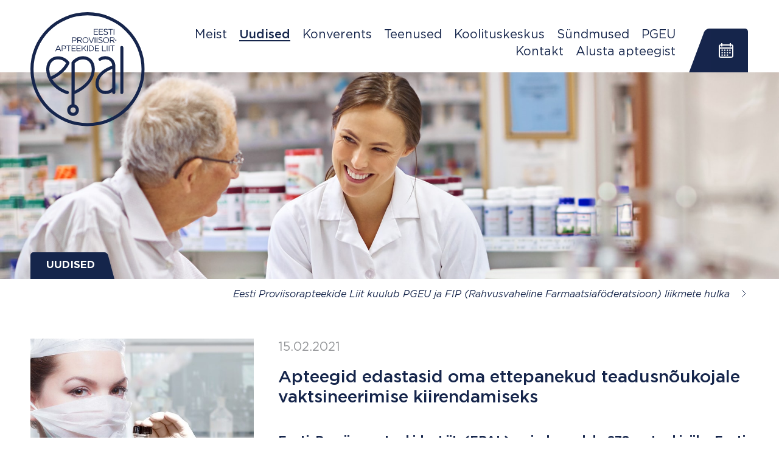

--- FILE ---
content_type: text/html; charset=utf-8
request_url: https://www.epal.ee/uudised/apteegid-edastasid-oma-ettepanekud-teadusnoukojale-vaktsineerimise-kiirendamiseks
body_size: 6308
content:
<!DOCTYPE html>
<html class="public" lang="et">
<head prefix="og: http://ogp.me/ns#">
  <meta name="viewport" content="width=device-width, initial-scale=1">

<link href="/stylesheets/style.min.css?v=1" media="screen" rel="stylesheet" type="text/css" />



<link rel="stylesheet" href="//static.voog.com/libs/edicy-search/latest/edicy-search.css">








<script src="/javascripts/modernizr-custom.min.js"></script>


<title>Apteegid edastasid oma ettepanekud teadusnõukojale vaktsineerimise kiirendamiseks – Eesti Proviisorapteekide Liit</title>




<meta property="og:type" content="article">
<meta property="og:url" content="https://www.epal.ee/uudised/apteegid-edastasid-oma-ettepanekud-teadusnoukojale-vaktsineerimise-kiirendamiseks">
<meta property="og:title" content="Apteegid edastasid oma ettepanekud teadusnõukojale vaktsineerimise kiirendamiseks – Eesti Proviisorapteekide Liit">
<meta property="og:site_name" content="Eesti Proviisorapteekide Liit">





  <meta property="og:image" content="https://www.epal.ee/photos/woman-5921371_1280.jpg">
  <meta property="og:image:type" content="image/jpeg">
  <meta property="og:image:width" content="1280">
  <meta property="og:image:height" content="853">









  
    <link rel="prev" href="/uudised/uhendkuningriigis-vaktsineerivad-apteekrid-covid-19-vastu">
  

  
    <link rel="next" href="/uudised/prantsusmaa-apteekrid-said-oiguse-vaktsineerida">
  




<script type="application/ld+json">{"@context":"http://schema.org","@type":"BreadcrumbList","itemListElement":[{"@type":"ListItem","position":1,"item":{"@id":"https://www.epal.ee/et","name":"Esileht"}},{"@type":"ListItem","position":2,"item":{"@id":"https://www.epal.ee/uudised","name":"Uudised"}},{"@type":"ListItem","position":3,"item":{"@id":"https://www.epal.ee/uudised/apteegid-edastasid-oma-ettepanekud-teadusnoukojale-vaktsineerimise-kiirendamiseks","name":"Apteegid edastasid oma ettepanekud teadusnõukojale vaktsineerimise kiirendamiseks"}}]}</script>

<link href="/uudised.rss" rel="alternate" title="RSS voog" type="application/rss+xml" />




<script>VoogEcommerce = { storeInfo: {"currency":"EUR","tax_rate":"20.0","price_entry_mode":"net","currency_symbol":"€","decimal_places":2,"default_language":"et","dimension_display_unit":"cm","dimension_unit":"m","is_publicly_unavailable":false,"min_cart_total":"0.0","missing_required_settings":[],"missing_required_settings?":false,"preferred_payment_types":[],"shopping_cart_version":2,"terms_agreement_required":true,"weight_display_unit":"kg","weight_unit":"kg","company_name":"Koolituste osalustasu","bank_details":"","terms_url":"","products_url_slug":"products","address":{"company_name":"Eesti Proviisorapteekide Liit","address1":"Raekoja plats 11","address2":null,"city":"Tallinn","zip_code":"10146","state":"Harjumaa","country_code":"ee"},"email":"Karina.Loi@magnum.ee"}, hasProducts: true };</script>
<link href="//static.voog.com/libs/voog-ecommerce/1.9.2/shopping-cart-v2.css" media="screen" rel="stylesheet" />
</head>
<body>

  <div class="menuFloating displayNone--huge js-menu-floating">
  <ul class="menuFloating__list">
  
    <li class="menuFloating__item">
      <a class="menuFloating__link " href="/meist"><span class="menu__string">Meist</span></a>
    </li>

    

  
    <li class="menuFloating__item">
      <a class="menuFloating__link menuFloating__link--active " href="/uudised"><span class="menu__string">Uudised</span></a>
    </li>

    

  
    <li class="menuFloating__item">
      <a class="menuFloating__link " href="/konverents"><span class="menu__string">Konverents </span></a>
    </li>

    
      
    

  
    <li class="menuFloating__item">
      <a class="menuFloating__link " href="/teenused"><span class="menu__string">Teenused</span></a>
    </li>

    
      
    

  
    <li class="menuFloating__item">
      <a class="menuFloating__link " href="/koolituskeskus"><span class="menu__string">Koolituskeskus</span></a>
    </li>

    
      
    

  
    <li class="menuFloating__item">
      <a class="menuFloating__link " href="/sundmused"><span class="menu__string">Sündmused</span></a>
    </li>

    

  
    <li class="menuFloating__item">
      <a class="menuFloating__link " href="/pgeu"><span class="menu__string">PGEU</span></a>
    </li>

    

  
    <li class="menuFloating__item">
      <a class="menuFloating__link " href="/kontakt"><span class="menu__string">Kontakt</span></a>
    </li>

    

  
    <li class="menuFloating__item">
      <a class="menuFloating__link " href="/alusta-apteegist"><span class="menu__string">Alusta apteegist</span></a>
    </li>

    

  
  </ul>

  <button class="menuFloating__close js-menu-floating-close">
    <img class="menuFloating__icon" src="/assets/icon-close-primary.svg">
  </button>
</div>

<div class="eventsFloating displayNone--medium js-events-floating">

  <div class="eventsFloating__content">
    <div class="miniEvents">
  <div>
    <h2 class="miniEvents__heading">Sündmused</h2>

    
    
    
  </div>

  <div>
    
      
        
      
        
          
            <h3 class="miniEvents__eventHeading">"Healoomuliste ja ebaselge loomusega nahamoodustiste käsitlus" ravijuhendi tutvustus</h3>

            <div class="miniEvents__info">
              <div class="miniEvents__infoInner miniEvents__infoInner--left">
                <div class="miniEvents__date">
                  <div class="miniEvents__dateInner">
                    19. veebruar 2026
                  </div>
                </div>
              </div>
              <div class="miniEvents__infoInner miniEvents__infoInner--right">
                <a class="miniEvents__cta" href="/sundmused/healoomuliste-ja-ebaselge-loomusega-nahamoodustiste-kasitlus-ravijuhendi-tutvustus">
                  <span class="miniEvents__ctaInner">


Osale</span>
                </a>
              </div>
            </div>
          
        
      
        
      
        
      
        
      
    
  </div>


  

  <div class="linkSection linkSection--right linkSection--event">

      

      
        <a class="linkSection__cta" href="

/sundmused
">
          <span class="linkSection__text">

Kõik koolitused ja üritused

</span>
          <img class="linkSection__icon" src="/assets/icon-angle-white.svg" alt="">
        </a>
      
  </div>


</div>

  </div>

  <button class="eventsFloating__close js-events-floating-close">
    <img class="eventsFloating__icon" src="/assets/icon-close-white.svg">
  </button>
</div>


<header class="header">
  <div class="wrapper">
    <div class="grid gridGutterSm">
      <div class="grid__cell width-3/6 width-2/6--medium width-1/6--huge">
        <div class="brand">
  <a href="/et" class="brand__link">
    <img class="brand__logo" src="/assets/epal-logo-transparent.svg" alt="epal">
  </a>
</div>

      </div>

      <div class="grid__cell width-3/6 width-4/6--medium width-5/6--huge">
        <div class="gird gridWidthAuto gridRight gridBottom">
          <div class="grid__cell">
            <div class="header__table">
              <div class="header__cell">
                <ul class="menu grid gridWidthAuto gridRight displayNone displayInlineBlock--huge">

  <li class="menu__item grid__cell">
    <a class="menu__link " href="/meist"><span class="menu__string">Meist</span></a>
  </li>

  

  <li class="menu__item grid__cell">
    <a class="menu__link menu__link--active " href="/uudised"><span class="menu__string">Uudised</span></a>
  </li>

  

  <li class="menu__item grid__cell">
    <a class="menu__link " href="/konverents"><span class="menu__string">Konverents </span></a>
  </li>

  

  <li class="menu__item grid__cell">
    <a class="menu__link " href="/teenused"><span class="menu__string">Teenused</span></a>
  </li>

  

  <li class="menu__item grid__cell">
    <a class="menu__link " href="/koolituskeskus"><span class="menu__string">Koolituskeskus</span></a>
  </li>

  

  <li class="menu__item grid__cell">
    <a class="menu__link " href="/sundmused"><span class="menu__string">Sündmused</span></a>
  </li>

  

  <li class="menu__item grid__cell">
    <a class="menu__link " href="/pgeu"><span class="menu__string">PGEU</span></a>
  </li>

  

  <li class="menu__item grid__cell">
    <a class="menu__link " href="/kontakt"><span class="menu__string">Kontakt</span></a>
  </li>

  

  <li class="menu__item grid__cell">
    <a class="menu__link " href="/alusta-apteegist"><span class="menu__string">Alusta apteegist</span></a>
  </li>

  

</ul>

<ul class="menu grid gridWidthAuto gridRight displayNone--huge">
  <li class="menu__item grid__cell">
    <button class="menu__button js-menu-floating-open" type="button">
      <span class="menu__string">Menu</span>
      <img class="menu__buttonIcon" src="/assets/icon-burger-primary.svg">
    </button>
  </li>
</ul>

              </div>

              <div class="header__cell">
                <div class="displayNone displayInlineBlock--medium js-actions-wrapper">
                  <div class="actions">
  <div class="grid gridWidthAuto gridMiddle">

    <div class="grid__cell">
      <button type="button" class="actions__button js-actions-event-trigger">
        <img class="actions__icon" src="/assets/icon-calendar-white.svg" alt="">
      </button>
    </div>

    
    

  </div>
</div>


                </div>
              </div>
            </div>
          </div>
        </div>
    </div>
  </div>

  <div class="mobActions displayNone--medium js-mob-actions-wrapper">
    <div class="actions">
  <div class="grid gridWidthAuto gridMiddle">

    <div class="grid__cell">
      <button type="button" class="actions__button js-actions-event-trigger">
        <img class="actions__icon" src="/assets/icon-calendar-white.svg" alt="">
      </button>
    </div>

    
    

  </div>
</div>


  </div>
</header>


  <div class="bigImage">

  <div class="bigImage__media">
    <div  class="bigImage__mediaInner cover-image" style="background-image: url('//media.voog.com/0000/0046/7858/photos/apteek-1.jpg');" ></div>
  </div>


  <div class="bigImage__events  js-big-image-events">
    <div class="wrapper">
      <div class="grid gridRight">
        <div class="grid__cell width-3/6 width-2/6--huge">
          <div class="bigImage__eventsBox displayNone displayBlock--medium">
            <div class="miniEvents">
  <div>
    <h2 class="miniEvents__heading">Sündmused</h2>

    
    
    
  </div>

  <div>
    
      
        
      
        
          
            <h3 class="miniEvents__eventHeading">"Healoomuliste ja ebaselge loomusega nahamoodustiste käsitlus" ravijuhendi tutvustus</h3>

            <div class="miniEvents__info">
              <div class="miniEvents__infoInner miniEvents__infoInner--left">
                <div class="miniEvents__date">
                  <div class="miniEvents__dateInner">
                    19. veebruar 2026
                  </div>
                </div>
              </div>
              <div class="miniEvents__infoInner miniEvents__infoInner--right">
                <a class="miniEvents__cta" href="/sundmused/healoomuliste-ja-ebaselge-loomusega-nahamoodustiste-kasitlus-ravijuhendi-tutvustus">
                  <span class="miniEvents__ctaInner">


Osale</span>
                </a>
              </div>
            </div>
          
        
      
        
      
        
      
        
      
    
  </div>


  

  <div class="linkSection linkSection--right linkSection--event">

      

      
        <a class="linkSection__cta" href="

/sundmused
">
          <span class="linkSection__text">

Kõik koolitused ja üritused

</span>
          <img class="linkSection__icon" src="/assets/icon-angle-white.svg" alt="">
        </a>
      
  </div>


</div>

          </div>
        </div>
      </div>
    </div>
  </div>

  <div class="bigImage__bottomSection">
    <div class="wrapper">
      <div class="bigImage__tab">
        <div class="tabs">
  <ul class="tabs__list">
    
      
    
      

        
      
    
      
    
      
    
      
    
      
    
      
    
      
    
      
    

    
      
    
      
        <li class="tabs__item tabs__item--active">
          <a href="/uudised" class="tabs__link" title="Uudised">
            <span class="tabs__string">Uudised</span>
            <span class="tabs__bg"></span>
          </a>
        </li>
      
    
      
    
      
    
      
    
      
    
      
    
      
    
      
    
  </ul>
</div>

      </div>
    </div>
  </div>
</div>





  <div class="wrapper">
    <div class="linkSection linkSection--right">

    

    
      <a class="linkSection__cta" href="">
        <span class="linkSection__text">




Eesti Proviisorapteekide Liit kuulub PGEU ja FIP (Rahvusvaheline Farmaatsiaföderatsioon) liikmete hulka
</span>
        <img class="linkSection__icon" src="/assets/icon-angle-primary.svg" alt="">
      </a>
    
</div>

  </div>

  <div class="wrapper">
    <div class="content">

      <main role="main" data-search-indexing-allowed="true">
        

  <article class="article">
    <div class="grid gridGutterLg--large">
      <div class="grid__cell width-2/6--small">
        <div class="article__media">
          
            <img class="article__img" src="https://www.epal.ee/photos/woman-5921371_1280_block.jpg">
          
        </div>
      </div>

      <div class="grid__cell width-4/6--small">
        
          <time class="article__date" datetime="2021-02-15">
            15.02.2021
          </time>
        


        
          <h1 class="article__heading">
            Apteegid edastasid oma ettepanekud teadusnõukojale vaktsineerimise kiirendamiseks
          </h1>

        


        

        <div class="article__body content-formatted">
          


















<p style="text-align: justify;"><b>Eesti Proviisorapteekide Liit
(EPAL), mis koondab 278 apteeki üle Eesti, edastas esmaspäeval valitsuse
teadusnõukojale oma ettepanekud, kuidas oluliselt kiirendada takerdunud
COVID-19 vaktsineerimist. EPALi hinnangul saaks ligi 50s liitu kuuluvas
apteegis, mis on varustatud vajaliku ruumiga, alustada koheselt
tervishoiutöötajate kaasabil COVID-19 vastast vaktsineerimist. Samades
apteekides on varem vaktsineeritud kümneid tuhandeid inimesi puukentsefaliidi
ja gripi vastu, apteeke kasutatakse erinevateks kaitsesüstimisteks näiteks ka
Ühendkuningriigis, Saksamaal, Taanis, Portugalis, Iirimaal, Maltas, Prantsusmaal
ja peagi alustatakse ka Leedus. </b></p>

<p style="text-align: justify;">Ligi viiekümnes EPALi
liikmesapteegis, mis asuvad 9-s Eesti linnas – Tallinnas, Tartus, Pärnus,
Narvas, Jõhvis, Kuressaares, Võrus, Rakveres ja Haapsalus  - on olemas vaktsineerimiseks vajalikud
ruumid, mida saavad kasutada vaktsineerimise kompetentsiga tervishoiutöötajad.
Kui praegu toimub COVID-19 vastane vaktsineerimine perearstikeskustes ja haiglates
ning kavas on käivitada piirkondlikud vaktsineerimiskeskused, siis neis
apteekides saaks alustada kaitsesüstide laialdast tegemist juba täna. „Meie
liikmete apteekidel on olemas taristu ja veebipõhine registreerimissüsteem ning
need on avatud ka nädalavahetustel ja õhtuti, mis muudab massvaktsineerimise
inimestele oluliselt paindlikumaks,“ ütles EPALi juht proviisor Ly Rootslane.
„Riiklik statistika näitab, et pühapäeval vaktsineeriti vaid 61 inimest, kuigi
doose jaguks tuhandetele. Perearstikeskuste ja tervishoiuasutuste suutlikkus
vaktsineerida nädalavahetustel on tagasihoidlik. 80-aastaseid ja vanemaid, keda
täna vaktsineerima kutsutakse, saavad sinna tavaliselt minna vaid
lähikondsetega. Neile on seda kõige lihtsam teha pärast tööd või
nädalavahetustel. Praegune korraldus ei ole piisav olukorras, kus Eesti on nakatunute
suhtarvu poolest tõusnud Euroopa Liidu esikümnesse,“ lisas Rootslane. </p>

<p style="text-align: justify;">EPAL on sama ettepaneku teinud
sotsiaalministeeriumile, mis koordineerib vaktsineerimiskava ellurakendamist Eestis,
ning uuele ametisse astunud peaministrile. Suurem osa apteekritest, kes on  tervishoiutöötajad, on oma esimese
vaktsiinidoosi juba saanud ning lähinädalatel on immuunsus COVID-19 vastu
saavutatud, mistõttu ohtu nende tervisele massvaktsineerimine apteekides ei tekita.
</p>

<p style="text-align: justify;">Apteeker kui ravimispetsialist
oleks hea meelega abiks ka teavitustöö tegemisel, sest väga oluline on võtta
inimestelt ära hirme, mis on seotud vaktsiinide ohutusega. </p>

<p style="text-align: justify;">Tänased projektsioonid näitavad,
et vaktsineerimine ning võimalikud viiruse uued lained ei lõpe selle kevadega, seega peab
EPAL teise tähtsa sammuna vajalikuks töötada esimesel võimalusel välja ja
rakendada vaktsineerimise koolitusprogramm apteekritele, mis võimaldaks selle
läbinutel hakata patsiente juba sügisel ise vaktsineerima. </p>

<p style="text-align: justify;">COVID-19 vaktsineerimiskava uuendamist
asub vabariigi valitsus ja seotud ametid arutama alanud nädalal.</p>

<p style="text-align: justify;">EPAL on Eesti suurim proviisorapteeke
koondav ühendus. Liitu kuuluvad nii apteegipidajad kui ka apteegipidajatele
frantsiisiteenuse pakkujad. EPALis on hetkeseisuga 89 liiget, 286 apteeki, kus
on kokku ligi 1100 erialatöötajat.</p>





<br>
        </div>
      </div>
    </div>

    <div class="article__additionalBody">
      
    </div>
  </article>








        

      </main>

    </div>
  </div>

  <div class="wrapper">
    





  </div>

  




  <div class="stats">
    <div class="wrapper">
        <div class="grid">
          <div class="grid__cell width-4/6--huge">
            <div class="grid stats__grid">
              <div class="grid__cell width-2/6--medium">
                <div class="stats__block">
                  <div class="stats__nr">
                    






93
                  </div>
                  <div class="stats__label">
                    Esindatavate liikmete arv

                  </div>
                </div>
              </div>

              <div class="grid__cell width-2/6--medium">
                <div class="stats__block">
                  <div class="stats__nr">
                    















311
                  </div>
                  <div class="stats__label">
                    Esindatavate apteekide arv

                  </div>
                </div>
              </div>

              <div class="grid__cell width-2/6--medium">
                <div class="stats__block">
                  <div class="stats__nr">
                    

























1197
                  </div>
                  <div class="stats__label">
                    Esindatavate apteekrite arv


                  </div>
                </div>
              </div>
            </div>
          </div>

          <div class="grid__cell width-3/6--medium width-2/6--huge">

            

            
              <a class="stats__cta" href="
/meist">Liitu meiega!</a>
            
          </div>
        </div>
    </div>
  </div>




  <footer class="footer">
  <div class="wrapper">
    <div class="grid footer__imageGrid">
      <div class="grid__cell width-2/6--huge footer__imageCell">
        <div class="footer__imageGutter">
          <div class="footer__image" style="background-image: url('/images/raeapteek.jpg')"></div>
        </div>
      </div>

      <div class="grid__cell width-4/6--huge left-2/6--huge">
        <div class="footer__wrap">
          <div class="grid">
            <div class="grid__cell width-3/6--medium">
              <div class="footer__list">
                <div class="footer__item">
                  <img class="footer__icon" src="/assets/icon-marker-white.svg" alt="">
                  <div class="footer__info">

Raekoja plats 11, 10146 Tallinn

</div>
                </div>

                

                <div class="footer__item">
                  <img class="footer__icon" src="/assets/icon-mail-white.svg" alt="">
                  <div class="footer__info">info@epal.ee</div>
                </div>

                <div class="footer__item--last">
                  

                  
                    <a class="footer__link" target="_blank" href="https://www.facebook.com/EestiProviisorapteekideLiit/">
                      <img class="footer__icon" src="/assets/icon-fb-white.svg" alt="">
                      <div class="footer__info">
                        <span class="footer__linkString">

Facebook</span>
                      </div>
                    </a>
                  
                </div>
              </div>
            </div>

            <div class="grid__cell width-3/6--medium textRight--medium">
              <div class="footer__extra">
Registrikood: 80163971                             </div>
              <div class="footer__extra">
KMKR: EE101479925</div>
              <div class="footer__extra footer__extra--last"></div>
            </div>
          </div>
        </div>
      </div>
    </div>
  </div>
</div>

  
<script src="https://cdnjs.cloudflare.com/ajax/libs/jquery/3.2.1/jquery.min.js" integrity="sha256-hwg4gsxgFZhOsEEamdOYGBf13FyQuiTwlAQgxVSNgt4=" crossorigin="anonymous"></script>
<script src="/javascripts/application.js?v=1"></script>
<script src="/javascripts/script.js?v=1"></script>
<script src="//static.voog.com/libs/picturefill/1.9.2/picturefill.min.js"></script>






<script type="text/javascript">
var _ews = _ews || {"_account":"A-467858-1","_tzo":"7200"};

(function() {
  var s = document.createElement('script'); s.type = 'text/javascript'; s.async = true;
  s.src = 'https://s.voog.com/_tr-v1.js';
  (
    document.getElementsByTagName('head')[0] ||
    document.getElementsByTagName('body')[0]
  ).appendChild(s);
})();
</script>




<script src="//static.voog.com/libs/voog-ecommerce/1.9.2/shopping-cart-v2.js"></script><script>if (!window.Voog.ecommerceConfig || window.Voog.ecommerceConfig.autoRun !== false) {  window.Voog.loadEcommerceTranslations('et');   window.Voog.ShoppingCart.init('et');   window.Voog.buyButtonsManager.init('et'); }</script>
</body>
</html>


--- FILE ---
content_type: image/svg+xml
request_url: https://www.epal.ee/assets/icon-calendar-white.svg
body_size: 131
content:
<svg width="32" height="32" fill="none" xmlns="http://www.w3.org/2000/svg"><rect x="5" y="7" width="22" height="20" rx="2" stroke="#fff" stroke-width="1.8"/><path d="M9 4v5.5M5 12h22M23 4v5.5M9.5 15.5h.25v.25H9.5zM9.5 19.5h.25v.25H9.5zM9.5 23.5h.25v.25H9.5zM13.75 15.5H14v.25h-.25zM13.75 19.5H14v.25h-.25zM13.75 23.5H14v.25h-.25zM18 15.5h.25v.25H18zM18 19.5h.25v.25H18zM18 23.5h.25v.25H18zM22.25 15.5h.25v.25h-.25zM22.25 19.5h.25v.25h-.25z" stroke="#fff" stroke-width="1.8"/></svg>

--- FILE ---
content_type: image/svg+xml
request_url: https://www.epal.ee/assets/icon-close-white.svg
body_size: 48
content:
<svg width="32" height="32" fill="none" xmlns="http://www.w3.org/2000/svg"><path d="M7 25L25 7M7 7l18 18" stroke="#fff" stroke-width="1.8" stroke-linecap="round"/></svg>

--- FILE ---
content_type: text/javascript
request_url: https://www.epal.ee/javascripts/script.js?v=1
body_size: 355
content:
$(document).ready(function () {

  var bodyElement = $('body');


  // Evenets

  var bigImageEvents = $('.js-big-image-events');
  var bigImageEventsCssClass = 'bigImage__events--visible';
  var actionsEventTrigger = $('.js-actions-wrapper .js-actions-event-trigger');

  actionsEventTrigger.each(function(){
    $(this).on('click', function (){
      if (bigImageEvents.hasClass(bigImageEventsCssClass)) {
        bigImageEvents.removeClass(bigImageEventsCssClass);
      } else {
        bigImageEvents.addClass(bigImageEventsCssClass);
      }
    });
  });


  // Floating menu

  var menuFloating = $('.js-menu-floating');
  var menuFloatingCssClass = 'menuFloating--visible';
  var menuFloatingBodyCssClass = 'body--noScroll';
  var menuFloatingCloseTrigger = $('.js-menu-floating-close');
  var menuFloatingOpenTrigger = $('.js-menu-floating-open');

  menuFloatingCloseTrigger.each(function(){
    $(this).on('click', function (){
      menuFloating.removeClass(menuFloatingCssClass);
      bodyElement.removeClass(menuFloatingBodyCssClass);
    });
  });

  menuFloatingOpenTrigger.each(function(){
    $(this).on('click', function (){
      menuFloating.addClass(menuFloatingCssClass);
      bodyElement.addClass(menuFloatingBodyCssClass);
    });
  });


  // Floating events

  var eventsFloating = $('.js-events-floating');
  var eventsFloatingCssClass = 'eventsFloating--visible';
  var eventsFloatingBodyCssClass = 'body--noScroll';
  var eventsFloatingCloseTrigger = $('.js-events-floating-close');
  var eventsFloatingOpenTrigger = $('.js-mob-actions-wrapper .js-actions-event-trigger');

  eventsFloatingCloseTrigger.each(function(){
    $(this).on('click', function (){
      eventsFloating.removeClass(eventsFloatingCssClass);
      bodyElement.removeClass(eventsFloatingBodyCssClass);
    });
  });

  eventsFloatingOpenTrigger.each(function(){
    $(this).on('click', function (){
      eventsFloating.addClass(eventsFloatingCssClass);
      bodyElement.addClass(eventsFloatingBodyCssClass);
    });
  });

});
